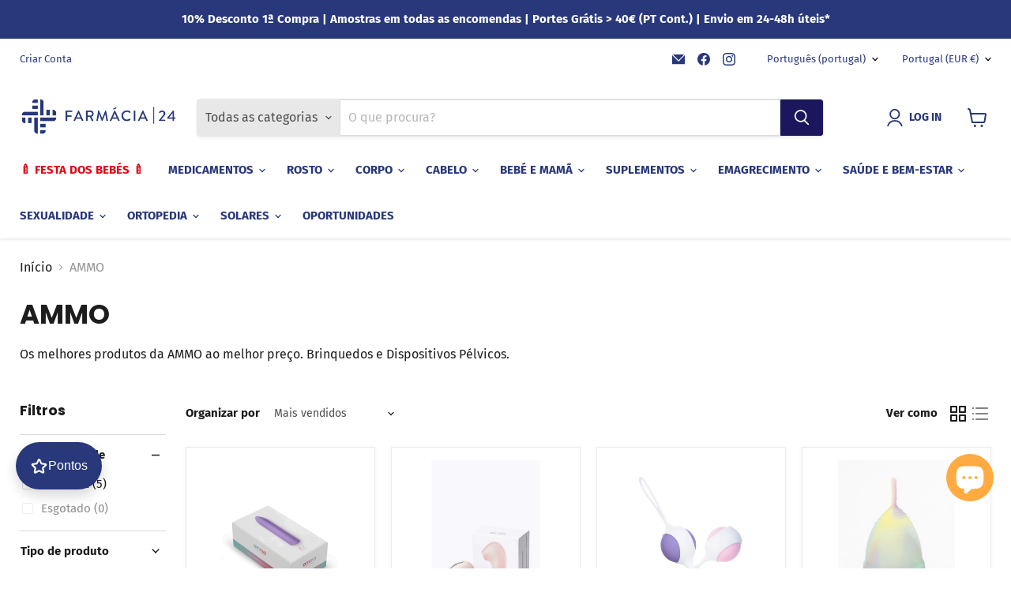

--- FILE ---
content_type: text/javascript
request_url: https://cdn.shopify.com/extensions/60b1c2e8-e8c5-492d-a35f-bd4c94a1f2e8/fealty-rewards-loyalty-program-15/assets/loyalty.js
body_size: 1043
content:
(()=>{"use strict";class t extends HTMLElement{constructor(){super(),this.init(window.$loyaltyApp)}init(t){if(!t)return;this.data=t;let e=Object.assign({},t.config._,t.config[t.locale]||{});e.program||(e.program=t.store_name),t._=e,this.classList.add("init","theme-"+e.theme);for(let t in e.widget)e.widget[t]&&this.classList.add(`${t}-${e.widget[t]}`);let n=t=>t.replace("#","").match(/\w{2}/g).map(t=>parseInt(t,16)).join(",");for(let t in e.config)this.style.setProperty(`--${t.replace(/([A-Z])/g,t=>`-${t.toLowerCase()}`)}`,t.includes("Color")?n(e.config[t]):"icon"===t?`url(${"h"===e.config[t][0]?"":"https://bis-cdn.flyon.top/"}${e.config[t]})`:e.config[t]);if(this.innerHTML=`<div class="content"></div>\n    <button class="rewards">\n      ${e.config.icon?"h"===e.config.icon[0]?`<img class="icon" src="${e.config.icon}"/>`:'<i class="icon"></i>':""}\n      <div class="name">${e.name}</div>\n      <div class="close">✕</div>\n    </button>`,this.querySelector(".rewards").addEventListener("click",this.toggleWidget.bind(this)),!t.customer.id){let e=new URLSearchParams(location.search).get("loyalty_ref")??t.referer;e&&(t.referer=e,this.classList.add("referral"),this.toggleWidget(),this.referral=!0)}t.previewed&&this.toggleWidget()}toggleWidget(){clearTimeout(this.timer);let t=this.querySelector(".content"),e=this.classList.contains("expanded"),{data:n}=this;if(n.preview&&n.preview(!e),e)this.classList.remove("expanded"),this.timer=setTimeout(()=>{this.classList.add("init"),this.classList.remove("referral"),t.style.height=""},500);else{this.classList.remove("init"),setTimeout(()=>this.classList.add("expanded"),0);let e=t.querySelector("iframe");if(e)this.referral&&(e.contentWindow.nav("#",{noAni:1}),this.referral=!1);else{e=document.createElement("iframe");let s=[["react@18.2.0/umd/react.production.min.js","tMH8h3BGESGckSAVGZ82T9n90ztNXxvdwvdM6UoR56cYcf+0iGXBliJ29D+wZ/x8"],["react-dom@18.2.0/umd/react-dom.production.min.js","bm7MnzvK++ykSwVJ2tynSE5TRdN+xL418osEVF2DE/L/gfWHj91J2Sphe582B1Bh"]];e.srcdoc=`<!doctype html>\n<html lang="${n.locale}">\n  <head>\n    <meta charset="utf-8">\n    <meta name="viewport" content="width=device-width, initial-scale=1, shrink-to-fit=no">\n    <title>Loyalty</title>\n    ${[["npm/bootstrap@5.3.3/dist/css/bootstrap.min.css","QWTKZyjpPEjISv5WaRU9OFeRpok6YctnYmDr5pNlyT2bRjXh0JMhjY6hW+ALEwIH"],["npm/bootstrap-icons@1.11.3/font/bootstrap-icons.min.css","XGjxtQfXaH2tnPFa9x+ruJTuLE3Aa6LhHSWRr1XeTyhezb4abCG4ccI5AkVDxqC+"],["gh/akiny-code/bis-cdn@main/pi/font/style.css","pDqCJ3AiuDLjx56DzSeUgvsrOrXTdlVPxKA6FrOu2trLf7UvcI+Z4BANG4AJBGjN"]].map(t=>`<link rel="stylesheet" href="https://cdn.jsdelivr.net/${t[0]}" integrity="sha384-${t[1]}" crossorigin="anonymous" media="print" onload="this.media='all'">`).join("")}\n  </head>\n  <body>\n    <div id="root"></div>\n    ${s.map(t=>`<script src="https://cdn.jsdelivr.net/npm/${t[0]}" integrity="sha384-${t[1]}" crossorigin="anonymous"><\/script>`).join("")}\n    <script type="text/javascript">\n      (function(w){\n        function a(s) {\n          let e = document.createElement("script");\n          e.src = s[0];\n          if (s[1]) {\n            e.integrity = s[1];\n            e.crossOrigin = "anonymous";\n          }\n          document.body.appendChild(e);\n        }\n        function c(s) {\n          let e = document.createElement("link");\n          e.rel = "stylesheet";\n          e.href = s;\n          document.body.appendChild(e);\n        }\n        if (!w.React) {\n          ${JSON.stringify(s.map(t=>[`https://unpkg.com/${t[0]}`,`sha384-${t[1]}`]))}.forEach(a);\n          [\n            "https://unpkg.com/bootstrap@5.3.3/dist/css/bootstrap.min.css",\n            "https://bis-cdn.flyon.top/bi/style.css",\n            "https://bis-cdn.flyon.top/pi/style.css",\n          ].forEach(c);\n        }\n        Object.defineProperty(w, "E", {get(){return w.React.createElement;}});\n        Object.defineProperty(w, "F", {get(){return w.React.Fragment;}});\n        a(["${n.js}"]);\n        c("${n.cs??n.js.replace(".js",".css")}");\n      })(window);\n    <\/script>${n._.css??""}${n.css??""}\n  </body>\n</html>`,e.onload=t=>{let e=t.target.contentWindow;e.loyalty=this,Array.from(this.style).forEach(t=>t.startsWith("--")&&e.document.body.style.setProperty(t,this.style.getPropertyValue(t))),e.document.body.dataset.theme=n.config._.theme,e.setInit&&e.setInit(!1)},t.appendChild(e)}}}open(t){this.classList.contains("expanded")||this.toggleWidget(),this.querySelector(".content iframe").contentWindow.nav(t)}}customElements.define("loyalty-app",t)})();